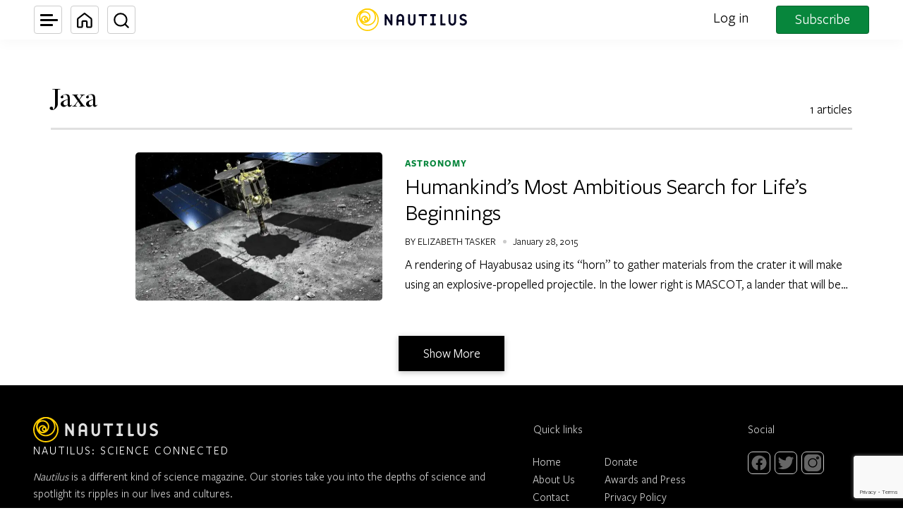

--- FILE ---
content_type: text/html; charset=utf-8
request_url: https://www.google.com/recaptcha/api2/anchor?ar=1&k=6LcIGuUpAAAAABhqlni-ytDG0olfnt-0G0s_5u09&co=aHR0cHM6Ly9uYXV0aWwudXM6NDQz&hl=en&v=PoyoqOPhxBO7pBk68S4YbpHZ&theme=light&size=invisible&anchor-ms=20000&execute-ms=30000&cb=eu214p2m2h2d
body_size: 48725
content:
<!DOCTYPE HTML><html dir="ltr" lang="en"><head><meta http-equiv="Content-Type" content="text/html; charset=UTF-8">
<meta http-equiv="X-UA-Compatible" content="IE=edge">
<title>reCAPTCHA</title>
<style type="text/css">
/* cyrillic-ext */
@font-face {
  font-family: 'Roboto';
  font-style: normal;
  font-weight: 400;
  font-stretch: 100%;
  src: url(//fonts.gstatic.com/s/roboto/v48/KFO7CnqEu92Fr1ME7kSn66aGLdTylUAMa3GUBHMdazTgWw.woff2) format('woff2');
  unicode-range: U+0460-052F, U+1C80-1C8A, U+20B4, U+2DE0-2DFF, U+A640-A69F, U+FE2E-FE2F;
}
/* cyrillic */
@font-face {
  font-family: 'Roboto';
  font-style: normal;
  font-weight: 400;
  font-stretch: 100%;
  src: url(//fonts.gstatic.com/s/roboto/v48/KFO7CnqEu92Fr1ME7kSn66aGLdTylUAMa3iUBHMdazTgWw.woff2) format('woff2');
  unicode-range: U+0301, U+0400-045F, U+0490-0491, U+04B0-04B1, U+2116;
}
/* greek-ext */
@font-face {
  font-family: 'Roboto';
  font-style: normal;
  font-weight: 400;
  font-stretch: 100%;
  src: url(//fonts.gstatic.com/s/roboto/v48/KFO7CnqEu92Fr1ME7kSn66aGLdTylUAMa3CUBHMdazTgWw.woff2) format('woff2');
  unicode-range: U+1F00-1FFF;
}
/* greek */
@font-face {
  font-family: 'Roboto';
  font-style: normal;
  font-weight: 400;
  font-stretch: 100%;
  src: url(//fonts.gstatic.com/s/roboto/v48/KFO7CnqEu92Fr1ME7kSn66aGLdTylUAMa3-UBHMdazTgWw.woff2) format('woff2');
  unicode-range: U+0370-0377, U+037A-037F, U+0384-038A, U+038C, U+038E-03A1, U+03A3-03FF;
}
/* math */
@font-face {
  font-family: 'Roboto';
  font-style: normal;
  font-weight: 400;
  font-stretch: 100%;
  src: url(//fonts.gstatic.com/s/roboto/v48/KFO7CnqEu92Fr1ME7kSn66aGLdTylUAMawCUBHMdazTgWw.woff2) format('woff2');
  unicode-range: U+0302-0303, U+0305, U+0307-0308, U+0310, U+0312, U+0315, U+031A, U+0326-0327, U+032C, U+032F-0330, U+0332-0333, U+0338, U+033A, U+0346, U+034D, U+0391-03A1, U+03A3-03A9, U+03B1-03C9, U+03D1, U+03D5-03D6, U+03F0-03F1, U+03F4-03F5, U+2016-2017, U+2034-2038, U+203C, U+2040, U+2043, U+2047, U+2050, U+2057, U+205F, U+2070-2071, U+2074-208E, U+2090-209C, U+20D0-20DC, U+20E1, U+20E5-20EF, U+2100-2112, U+2114-2115, U+2117-2121, U+2123-214F, U+2190, U+2192, U+2194-21AE, U+21B0-21E5, U+21F1-21F2, U+21F4-2211, U+2213-2214, U+2216-22FF, U+2308-230B, U+2310, U+2319, U+231C-2321, U+2336-237A, U+237C, U+2395, U+239B-23B7, U+23D0, U+23DC-23E1, U+2474-2475, U+25AF, U+25B3, U+25B7, U+25BD, U+25C1, U+25CA, U+25CC, U+25FB, U+266D-266F, U+27C0-27FF, U+2900-2AFF, U+2B0E-2B11, U+2B30-2B4C, U+2BFE, U+3030, U+FF5B, U+FF5D, U+1D400-1D7FF, U+1EE00-1EEFF;
}
/* symbols */
@font-face {
  font-family: 'Roboto';
  font-style: normal;
  font-weight: 400;
  font-stretch: 100%;
  src: url(//fonts.gstatic.com/s/roboto/v48/KFO7CnqEu92Fr1ME7kSn66aGLdTylUAMaxKUBHMdazTgWw.woff2) format('woff2');
  unicode-range: U+0001-000C, U+000E-001F, U+007F-009F, U+20DD-20E0, U+20E2-20E4, U+2150-218F, U+2190, U+2192, U+2194-2199, U+21AF, U+21E6-21F0, U+21F3, U+2218-2219, U+2299, U+22C4-22C6, U+2300-243F, U+2440-244A, U+2460-24FF, U+25A0-27BF, U+2800-28FF, U+2921-2922, U+2981, U+29BF, U+29EB, U+2B00-2BFF, U+4DC0-4DFF, U+FFF9-FFFB, U+10140-1018E, U+10190-1019C, U+101A0, U+101D0-101FD, U+102E0-102FB, U+10E60-10E7E, U+1D2C0-1D2D3, U+1D2E0-1D37F, U+1F000-1F0FF, U+1F100-1F1AD, U+1F1E6-1F1FF, U+1F30D-1F30F, U+1F315, U+1F31C, U+1F31E, U+1F320-1F32C, U+1F336, U+1F378, U+1F37D, U+1F382, U+1F393-1F39F, U+1F3A7-1F3A8, U+1F3AC-1F3AF, U+1F3C2, U+1F3C4-1F3C6, U+1F3CA-1F3CE, U+1F3D4-1F3E0, U+1F3ED, U+1F3F1-1F3F3, U+1F3F5-1F3F7, U+1F408, U+1F415, U+1F41F, U+1F426, U+1F43F, U+1F441-1F442, U+1F444, U+1F446-1F449, U+1F44C-1F44E, U+1F453, U+1F46A, U+1F47D, U+1F4A3, U+1F4B0, U+1F4B3, U+1F4B9, U+1F4BB, U+1F4BF, U+1F4C8-1F4CB, U+1F4D6, U+1F4DA, U+1F4DF, U+1F4E3-1F4E6, U+1F4EA-1F4ED, U+1F4F7, U+1F4F9-1F4FB, U+1F4FD-1F4FE, U+1F503, U+1F507-1F50B, U+1F50D, U+1F512-1F513, U+1F53E-1F54A, U+1F54F-1F5FA, U+1F610, U+1F650-1F67F, U+1F687, U+1F68D, U+1F691, U+1F694, U+1F698, U+1F6AD, U+1F6B2, U+1F6B9-1F6BA, U+1F6BC, U+1F6C6-1F6CF, U+1F6D3-1F6D7, U+1F6E0-1F6EA, U+1F6F0-1F6F3, U+1F6F7-1F6FC, U+1F700-1F7FF, U+1F800-1F80B, U+1F810-1F847, U+1F850-1F859, U+1F860-1F887, U+1F890-1F8AD, U+1F8B0-1F8BB, U+1F8C0-1F8C1, U+1F900-1F90B, U+1F93B, U+1F946, U+1F984, U+1F996, U+1F9E9, U+1FA00-1FA6F, U+1FA70-1FA7C, U+1FA80-1FA89, U+1FA8F-1FAC6, U+1FACE-1FADC, U+1FADF-1FAE9, U+1FAF0-1FAF8, U+1FB00-1FBFF;
}
/* vietnamese */
@font-face {
  font-family: 'Roboto';
  font-style: normal;
  font-weight: 400;
  font-stretch: 100%;
  src: url(//fonts.gstatic.com/s/roboto/v48/KFO7CnqEu92Fr1ME7kSn66aGLdTylUAMa3OUBHMdazTgWw.woff2) format('woff2');
  unicode-range: U+0102-0103, U+0110-0111, U+0128-0129, U+0168-0169, U+01A0-01A1, U+01AF-01B0, U+0300-0301, U+0303-0304, U+0308-0309, U+0323, U+0329, U+1EA0-1EF9, U+20AB;
}
/* latin-ext */
@font-face {
  font-family: 'Roboto';
  font-style: normal;
  font-weight: 400;
  font-stretch: 100%;
  src: url(//fonts.gstatic.com/s/roboto/v48/KFO7CnqEu92Fr1ME7kSn66aGLdTylUAMa3KUBHMdazTgWw.woff2) format('woff2');
  unicode-range: U+0100-02BA, U+02BD-02C5, U+02C7-02CC, U+02CE-02D7, U+02DD-02FF, U+0304, U+0308, U+0329, U+1D00-1DBF, U+1E00-1E9F, U+1EF2-1EFF, U+2020, U+20A0-20AB, U+20AD-20C0, U+2113, U+2C60-2C7F, U+A720-A7FF;
}
/* latin */
@font-face {
  font-family: 'Roboto';
  font-style: normal;
  font-weight: 400;
  font-stretch: 100%;
  src: url(//fonts.gstatic.com/s/roboto/v48/KFO7CnqEu92Fr1ME7kSn66aGLdTylUAMa3yUBHMdazQ.woff2) format('woff2');
  unicode-range: U+0000-00FF, U+0131, U+0152-0153, U+02BB-02BC, U+02C6, U+02DA, U+02DC, U+0304, U+0308, U+0329, U+2000-206F, U+20AC, U+2122, U+2191, U+2193, U+2212, U+2215, U+FEFF, U+FFFD;
}
/* cyrillic-ext */
@font-face {
  font-family: 'Roboto';
  font-style: normal;
  font-weight: 500;
  font-stretch: 100%;
  src: url(//fonts.gstatic.com/s/roboto/v48/KFO7CnqEu92Fr1ME7kSn66aGLdTylUAMa3GUBHMdazTgWw.woff2) format('woff2');
  unicode-range: U+0460-052F, U+1C80-1C8A, U+20B4, U+2DE0-2DFF, U+A640-A69F, U+FE2E-FE2F;
}
/* cyrillic */
@font-face {
  font-family: 'Roboto';
  font-style: normal;
  font-weight: 500;
  font-stretch: 100%;
  src: url(//fonts.gstatic.com/s/roboto/v48/KFO7CnqEu92Fr1ME7kSn66aGLdTylUAMa3iUBHMdazTgWw.woff2) format('woff2');
  unicode-range: U+0301, U+0400-045F, U+0490-0491, U+04B0-04B1, U+2116;
}
/* greek-ext */
@font-face {
  font-family: 'Roboto';
  font-style: normal;
  font-weight: 500;
  font-stretch: 100%;
  src: url(//fonts.gstatic.com/s/roboto/v48/KFO7CnqEu92Fr1ME7kSn66aGLdTylUAMa3CUBHMdazTgWw.woff2) format('woff2');
  unicode-range: U+1F00-1FFF;
}
/* greek */
@font-face {
  font-family: 'Roboto';
  font-style: normal;
  font-weight: 500;
  font-stretch: 100%;
  src: url(//fonts.gstatic.com/s/roboto/v48/KFO7CnqEu92Fr1ME7kSn66aGLdTylUAMa3-UBHMdazTgWw.woff2) format('woff2');
  unicode-range: U+0370-0377, U+037A-037F, U+0384-038A, U+038C, U+038E-03A1, U+03A3-03FF;
}
/* math */
@font-face {
  font-family: 'Roboto';
  font-style: normal;
  font-weight: 500;
  font-stretch: 100%;
  src: url(//fonts.gstatic.com/s/roboto/v48/KFO7CnqEu92Fr1ME7kSn66aGLdTylUAMawCUBHMdazTgWw.woff2) format('woff2');
  unicode-range: U+0302-0303, U+0305, U+0307-0308, U+0310, U+0312, U+0315, U+031A, U+0326-0327, U+032C, U+032F-0330, U+0332-0333, U+0338, U+033A, U+0346, U+034D, U+0391-03A1, U+03A3-03A9, U+03B1-03C9, U+03D1, U+03D5-03D6, U+03F0-03F1, U+03F4-03F5, U+2016-2017, U+2034-2038, U+203C, U+2040, U+2043, U+2047, U+2050, U+2057, U+205F, U+2070-2071, U+2074-208E, U+2090-209C, U+20D0-20DC, U+20E1, U+20E5-20EF, U+2100-2112, U+2114-2115, U+2117-2121, U+2123-214F, U+2190, U+2192, U+2194-21AE, U+21B0-21E5, U+21F1-21F2, U+21F4-2211, U+2213-2214, U+2216-22FF, U+2308-230B, U+2310, U+2319, U+231C-2321, U+2336-237A, U+237C, U+2395, U+239B-23B7, U+23D0, U+23DC-23E1, U+2474-2475, U+25AF, U+25B3, U+25B7, U+25BD, U+25C1, U+25CA, U+25CC, U+25FB, U+266D-266F, U+27C0-27FF, U+2900-2AFF, U+2B0E-2B11, U+2B30-2B4C, U+2BFE, U+3030, U+FF5B, U+FF5D, U+1D400-1D7FF, U+1EE00-1EEFF;
}
/* symbols */
@font-face {
  font-family: 'Roboto';
  font-style: normal;
  font-weight: 500;
  font-stretch: 100%;
  src: url(//fonts.gstatic.com/s/roboto/v48/KFO7CnqEu92Fr1ME7kSn66aGLdTylUAMaxKUBHMdazTgWw.woff2) format('woff2');
  unicode-range: U+0001-000C, U+000E-001F, U+007F-009F, U+20DD-20E0, U+20E2-20E4, U+2150-218F, U+2190, U+2192, U+2194-2199, U+21AF, U+21E6-21F0, U+21F3, U+2218-2219, U+2299, U+22C4-22C6, U+2300-243F, U+2440-244A, U+2460-24FF, U+25A0-27BF, U+2800-28FF, U+2921-2922, U+2981, U+29BF, U+29EB, U+2B00-2BFF, U+4DC0-4DFF, U+FFF9-FFFB, U+10140-1018E, U+10190-1019C, U+101A0, U+101D0-101FD, U+102E0-102FB, U+10E60-10E7E, U+1D2C0-1D2D3, U+1D2E0-1D37F, U+1F000-1F0FF, U+1F100-1F1AD, U+1F1E6-1F1FF, U+1F30D-1F30F, U+1F315, U+1F31C, U+1F31E, U+1F320-1F32C, U+1F336, U+1F378, U+1F37D, U+1F382, U+1F393-1F39F, U+1F3A7-1F3A8, U+1F3AC-1F3AF, U+1F3C2, U+1F3C4-1F3C6, U+1F3CA-1F3CE, U+1F3D4-1F3E0, U+1F3ED, U+1F3F1-1F3F3, U+1F3F5-1F3F7, U+1F408, U+1F415, U+1F41F, U+1F426, U+1F43F, U+1F441-1F442, U+1F444, U+1F446-1F449, U+1F44C-1F44E, U+1F453, U+1F46A, U+1F47D, U+1F4A3, U+1F4B0, U+1F4B3, U+1F4B9, U+1F4BB, U+1F4BF, U+1F4C8-1F4CB, U+1F4D6, U+1F4DA, U+1F4DF, U+1F4E3-1F4E6, U+1F4EA-1F4ED, U+1F4F7, U+1F4F9-1F4FB, U+1F4FD-1F4FE, U+1F503, U+1F507-1F50B, U+1F50D, U+1F512-1F513, U+1F53E-1F54A, U+1F54F-1F5FA, U+1F610, U+1F650-1F67F, U+1F687, U+1F68D, U+1F691, U+1F694, U+1F698, U+1F6AD, U+1F6B2, U+1F6B9-1F6BA, U+1F6BC, U+1F6C6-1F6CF, U+1F6D3-1F6D7, U+1F6E0-1F6EA, U+1F6F0-1F6F3, U+1F6F7-1F6FC, U+1F700-1F7FF, U+1F800-1F80B, U+1F810-1F847, U+1F850-1F859, U+1F860-1F887, U+1F890-1F8AD, U+1F8B0-1F8BB, U+1F8C0-1F8C1, U+1F900-1F90B, U+1F93B, U+1F946, U+1F984, U+1F996, U+1F9E9, U+1FA00-1FA6F, U+1FA70-1FA7C, U+1FA80-1FA89, U+1FA8F-1FAC6, U+1FACE-1FADC, U+1FADF-1FAE9, U+1FAF0-1FAF8, U+1FB00-1FBFF;
}
/* vietnamese */
@font-face {
  font-family: 'Roboto';
  font-style: normal;
  font-weight: 500;
  font-stretch: 100%;
  src: url(//fonts.gstatic.com/s/roboto/v48/KFO7CnqEu92Fr1ME7kSn66aGLdTylUAMa3OUBHMdazTgWw.woff2) format('woff2');
  unicode-range: U+0102-0103, U+0110-0111, U+0128-0129, U+0168-0169, U+01A0-01A1, U+01AF-01B0, U+0300-0301, U+0303-0304, U+0308-0309, U+0323, U+0329, U+1EA0-1EF9, U+20AB;
}
/* latin-ext */
@font-face {
  font-family: 'Roboto';
  font-style: normal;
  font-weight: 500;
  font-stretch: 100%;
  src: url(//fonts.gstatic.com/s/roboto/v48/KFO7CnqEu92Fr1ME7kSn66aGLdTylUAMa3KUBHMdazTgWw.woff2) format('woff2');
  unicode-range: U+0100-02BA, U+02BD-02C5, U+02C7-02CC, U+02CE-02D7, U+02DD-02FF, U+0304, U+0308, U+0329, U+1D00-1DBF, U+1E00-1E9F, U+1EF2-1EFF, U+2020, U+20A0-20AB, U+20AD-20C0, U+2113, U+2C60-2C7F, U+A720-A7FF;
}
/* latin */
@font-face {
  font-family: 'Roboto';
  font-style: normal;
  font-weight: 500;
  font-stretch: 100%;
  src: url(//fonts.gstatic.com/s/roboto/v48/KFO7CnqEu92Fr1ME7kSn66aGLdTylUAMa3yUBHMdazQ.woff2) format('woff2');
  unicode-range: U+0000-00FF, U+0131, U+0152-0153, U+02BB-02BC, U+02C6, U+02DA, U+02DC, U+0304, U+0308, U+0329, U+2000-206F, U+20AC, U+2122, U+2191, U+2193, U+2212, U+2215, U+FEFF, U+FFFD;
}
/* cyrillic-ext */
@font-face {
  font-family: 'Roboto';
  font-style: normal;
  font-weight: 900;
  font-stretch: 100%;
  src: url(//fonts.gstatic.com/s/roboto/v48/KFO7CnqEu92Fr1ME7kSn66aGLdTylUAMa3GUBHMdazTgWw.woff2) format('woff2');
  unicode-range: U+0460-052F, U+1C80-1C8A, U+20B4, U+2DE0-2DFF, U+A640-A69F, U+FE2E-FE2F;
}
/* cyrillic */
@font-face {
  font-family: 'Roboto';
  font-style: normal;
  font-weight: 900;
  font-stretch: 100%;
  src: url(//fonts.gstatic.com/s/roboto/v48/KFO7CnqEu92Fr1ME7kSn66aGLdTylUAMa3iUBHMdazTgWw.woff2) format('woff2');
  unicode-range: U+0301, U+0400-045F, U+0490-0491, U+04B0-04B1, U+2116;
}
/* greek-ext */
@font-face {
  font-family: 'Roboto';
  font-style: normal;
  font-weight: 900;
  font-stretch: 100%;
  src: url(//fonts.gstatic.com/s/roboto/v48/KFO7CnqEu92Fr1ME7kSn66aGLdTylUAMa3CUBHMdazTgWw.woff2) format('woff2');
  unicode-range: U+1F00-1FFF;
}
/* greek */
@font-face {
  font-family: 'Roboto';
  font-style: normal;
  font-weight: 900;
  font-stretch: 100%;
  src: url(//fonts.gstatic.com/s/roboto/v48/KFO7CnqEu92Fr1ME7kSn66aGLdTylUAMa3-UBHMdazTgWw.woff2) format('woff2');
  unicode-range: U+0370-0377, U+037A-037F, U+0384-038A, U+038C, U+038E-03A1, U+03A3-03FF;
}
/* math */
@font-face {
  font-family: 'Roboto';
  font-style: normal;
  font-weight: 900;
  font-stretch: 100%;
  src: url(//fonts.gstatic.com/s/roboto/v48/KFO7CnqEu92Fr1ME7kSn66aGLdTylUAMawCUBHMdazTgWw.woff2) format('woff2');
  unicode-range: U+0302-0303, U+0305, U+0307-0308, U+0310, U+0312, U+0315, U+031A, U+0326-0327, U+032C, U+032F-0330, U+0332-0333, U+0338, U+033A, U+0346, U+034D, U+0391-03A1, U+03A3-03A9, U+03B1-03C9, U+03D1, U+03D5-03D6, U+03F0-03F1, U+03F4-03F5, U+2016-2017, U+2034-2038, U+203C, U+2040, U+2043, U+2047, U+2050, U+2057, U+205F, U+2070-2071, U+2074-208E, U+2090-209C, U+20D0-20DC, U+20E1, U+20E5-20EF, U+2100-2112, U+2114-2115, U+2117-2121, U+2123-214F, U+2190, U+2192, U+2194-21AE, U+21B0-21E5, U+21F1-21F2, U+21F4-2211, U+2213-2214, U+2216-22FF, U+2308-230B, U+2310, U+2319, U+231C-2321, U+2336-237A, U+237C, U+2395, U+239B-23B7, U+23D0, U+23DC-23E1, U+2474-2475, U+25AF, U+25B3, U+25B7, U+25BD, U+25C1, U+25CA, U+25CC, U+25FB, U+266D-266F, U+27C0-27FF, U+2900-2AFF, U+2B0E-2B11, U+2B30-2B4C, U+2BFE, U+3030, U+FF5B, U+FF5D, U+1D400-1D7FF, U+1EE00-1EEFF;
}
/* symbols */
@font-face {
  font-family: 'Roboto';
  font-style: normal;
  font-weight: 900;
  font-stretch: 100%;
  src: url(//fonts.gstatic.com/s/roboto/v48/KFO7CnqEu92Fr1ME7kSn66aGLdTylUAMaxKUBHMdazTgWw.woff2) format('woff2');
  unicode-range: U+0001-000C, U+000E-001F, U+007F-009F, U+20DD-20E0, U+20E2-20E4, U+2150-218F, U+2190, U+2192, U+2194-2199, U+21AF, U+21E6-21F0, U+21F3, U+2218-2219, U+2299, U+22C4-22C6, U+2300-243F, U+2440-244A, U+2460-24FF, U+25A0-27BF, U+2800-28FF, U+2921-2922, U+2981, U+29BF, U+29EB, U+2B00-2BFF, U+4DC0-4DFF, U+FFF9-FFFB, U+10140-1018E, U+10190-1019C, U+101A0, U+101D0-101FD, U+102E0-102FB, U+10E60-10E7E, U+1D2C0-1D2D3, U+1D2E0-1D37F, U+1F000-1F0FF, U+1F100-1F1AD, U+1F1E6-1F1FF, U+1F30D-1F30F, U+1F315, U+1F31C, U+1F31E, U+1F320-1F32C, U+1F336, U+1F378, U+1F37D, U+1F382, U+1F393-1F39F, U+1F3A7-1F3A8, U+1F3AC-1F3AF, U+1F3C2, U+1F3C4-1F3C6, U+1F3CA-1F3CE, U+1F3D4-1F3E0, U+1F3ED, U+1F3F1-1F3F3, U+1F3F5-1F3F7, U+1F408, U+1F415, U+1F41F, U+1F426, U+1F43F, U+1F441-1F442, U+1F444, U+1F446-1F449, U+1F44C-1F44E, U+1F453, U+1F46A, U+1F47D, U+1F4A3, U+1F4B0, U+1F4B3, U+1F4B9, U+1F4BB, U+1F4BF, U+1F4C8-1F4CB, U+1F4D6, U+1F4DA, U+1F4DF, U+1F4E3-1F4E6, U+1F4EA-1F4ED, U+1F4F7, U+1F4F9-1F4FB, U+1F4FD-1F4FE, U+1F503, U+1F507-1F50B, U+1F50D, U+1F512-1F513, U+1F53E-1F54A, U+1F54F-1F5FA, U+1F610, U+1F650-1F67F, U+1F687, U+1F68D, U+1F691, U+1F694, U+1F698, U+1F6AD, U+1F6B2, U+1F6B9-1F6BA, U+1F6BC, U+1F6C6-1F6CF, U+1F6D3-1F6D7, U+1F6E0-1F6EA, U+1F6F0-1F6F3, U+1F6F7-1F6FC, U+1F700-1F7FF, U+1F800-1F80B, U+1F810-1F847, U+1F850-1F859, U+1F860-1F887, U+1F890-1F8AD, U+1F8B0-1F8BB, U+1F8C0-1F8C1, U+1F900-1F90B, U+1F93B, U+1F946, U+1F984, U+1F996, U+1F9E9, U+1FA00-1FA6F, U+1FA70-1FA7C, U+1FA80-1FA89, U+1FA8F-1FAC6, U+1FACE-1FADC, U+1FADF-1FAE9, U+1FAF0-1FAF8, U+1FB00-1FBFF;
}
/* vietnamese */
@font-face {
  font-family: 'Roboto';
  font-style: normal;
  font-weight: 900;
  font-stretch: 100%;
  src: url(//fonts.gstatic.com/s/roboto/v48/KFO7CnqEu92Fr1ME7kSn66aGLdTylUAMa3OUBHMdazTgWw.woff2) format('woff2');
  unicode-range: U+0102-0103, U+0110-0111, U+0128-0129, U+0168-0169, U+01A0-01A1, U+01AF-01B0, U+0300-0301, U+0303-0304, U+0308-0309, U+0323, U+0329, U+1EA0-1EF9, U+20AB;
}
/* latin-ext */
@font-face {
  font-family: 'Roboto';
  font-style: normal;
  font-weight: 900;
  font-stretch: 100%;
  src: url(//fonts.gstatic.com/s/roboto/v48/KFO7CnqEu92Fr1ME7kSn66aGLdTylUAMa3KUBHMdazTgWw.woff2) format('woff2');
  unicode-range: U+0100-02BA, U+02BD-02C5, U+02C7-02CC, U+02CE-02D7, U+02DD-02FF, U+0304, U+0308, U+0329, U+1D00-1DBF, U+1E00-1E9F, U+1EF2-1EFF, U+2020, U+20A0-20AB, U+20AD-20C0, U+2113, U+2C60-2C7F, U+A720-A7FF;
}
/* latin */
@font-face {
  font-family: 'Roboto';
  font-style: normal;
  font-weight: 900;
  font-stretch: 100%;
  src: url(//fonts.gstatic.com/s/roboto/v48/KFO7CnqEu92Fr1ME7kSn66aGLdTylUAMa3yUBHMdazQ.woff2) format('woff2');
  unicode-range: U+0000-00FF, U+0131, U+0152-0153, U+02BB-02BC, U+02C6, U+02DA, U+02DC, U+0304, U+0308, U+0329, U+2000-206F, U+20AC, U+2122, U+2191, U+2193, U+2212, U+2215, U+FEFF, U+FFFD;
}

</style>
<link rel="stylesheet" type="text/css" href="https://www.gstatic.com/recaptcha/releases/PoyoqOPhxBO7pBk68S4YbpHZ/styles__ltr.css">
<script nonce="VwSDcEQth6HwAq3pyXY_1Q" type="text/javascript">window['__recaptcha_api'] = 'https://www.google.com/recaptcha/api2/';</script>
<script type="text/javascript" src="https://www.gstatic.com/recaptcha/releases/PoyoqOPhxBO7pBk68S4YbpHZ/recaptcha__en.js" nonce="VwSDcEQth6HwAq3pyXY_1Q">
      
    </script></head>
<body><div id="rc-anchor-alert" class="rc-anchor-alert"></div>
<input type="hidden" id="recaptcha-token" value="[base64]">
<script type="text/javascript" nonce="VwSDcEQth6HwAq3pyXY_1Q">
      recaptcha.anchor.Main.init("[\x22ainput\x22,[\x22bgdata\x22,\x22\x22,\[base64]/[base64]/[base64]/[base64]/[base64]/[base64]/[base64]/[base64]/[base64]/[base64]\\u003d\x22,\[base64]\\u003d\x22,\x22woTDl0N7cMOdwowtw4J8D8OPQ8KXwqjDl8KadmHCtxvCn0DDlcOrB8K0wpEgEDrCohXCiMOLwpbCpcKPw7jCvkvClMOSwo3DhcONwrbCu8OEJcKXcHQlKDPCp8Onw5vDvSJeRBxXCMOcLSsBwq/DlwPDisOCwojDo8Odw6LDrhXDmR8Aw5zCjwbDh0kJw7TCnMK5Q8KJw5LDq8Oow58ewrpYw4/Cm08aw5dSw65RZcKBwrHDkcO8OMK/[base64]/[base64]/Om04wpRYNSnCu31XRMOTwoU/wqVVGMOyaMK9WCctw5jCrQZJBS8BQsOyw4U3b8Kfw6vCkkEpwqrCnMOvw51Bw5p/wp/Cu8KQwoXCnsOiBnLDtcKywotawrNnwqhhwqEHW8KJZcOmw6YJw4EnKB3CjlnCosK/RsOxVw8IwpEGfsKPWhHCujwuVsO5KcKVVcKRb8O6w4LDqsOLw5rCnsK6LMOvc8OUw4PCjGAiwrjDuyfDt8K7fnHCnFo2HMOgVMO+wonCuSU2XMKwJcOXwrBRRMONfAAjUSLClwgGwpjDvcKuw5FIwpoRHGB/[base64]/[base64]/CmTTClTgdwqfDqFRCw6lRH8KOwosLFsK/[base64]/acKMw6DCjsKwwp3Cjix0Bg7Du0jCtMOew4nDkg/Dsz7CksKoGzbDokLDjkLCkxDDhFnDhMKkwo8CLMKdJH3DtFdXAiHCp8K9w4sjwq4pPsKrwp9Hw4XCpMOZw4cswpLDtMKgwrPChUzDg0g1wrjDsHDCqi8EFlwpfy0gwoNnHsOfwrNPwr9MwrTDilTDmltUXxk/w7PCoMOzByQjwojDlcK8w4fCg8OmETbDscKzUkzDpBrDlkDDksOOw5nCsTFWwq8lXj1oG8KVCzfDknwIXXLDnsK8wqXDksKwWxPDlMOTw5JwesKow57DocK5w7zCqcK9ZMOewpRzw60fwpXCnMKxwpjDiMKTwqvDmcKiwr7Cs2NIJTLCgcOyRsKFGWVCwqRHwpXCm8K/w5fDjx/CvMKTwq/DiC10B3UJEGrCt2XDkMO4w6hGwrIzJsK/wqnCtcO8w6ssw59fw6gnwoBRwopdIcO9LsKkC8O9c8KSw7UkOsOwfMOtwrLDpyLCmsO/HVDChMOKw6FLwq5MfXV+fSfDomVlwr7Ci8OnU2YCwo3CtQbDtg8zfMKnTGlNTgM8DsKsVmlqEsOKBsOldnrDkcOdOHfDvsKhwrR4X3PCkcKJwprDv1XDh03DtFJQw5HCn8KGB8OsYsKKZG3DpMO1YMOhwp7CsD/Cjwppwq3CncKDw4PCtk3DiSvDicO2LcKwI05YC8KZw6PDj8K+wrATw77DjcOXVMOgw7pBwqwWVSHDo8KWw7oUeRZAw4J3Jh7CmADCqivCiz9sw5YrV8KhwqXDtDxYwoFBE0bDgw/CtcKETG5Tw7ApSsKHwr4YccK3w7U/[base64]/CoTI9w4/CoQwTwpojZAADY2vCjcKRw5HCj8KUw7wzQSTCuXwNwp93McOWXsK7woLDjS9QL2fDiELDqyokwqNjwr7DrWFDL3x5JsOXw7Fsw5Ylw7A0w7jDlQbCjzPCgcKawq/DvikhS8K/w4zDtAsiMcO+w7rDj8OKw5DDgmTDphFkccK4EsKtCMOQwobDjsKCDyRlwrTClMK/TmYvEsK+Jy/CujwswpsYdV9yJ8Krbh7CkFPCksK1KsOHaVXCr3Y3NMKQOMKwwo/ClQdVIsOuwoDCncO5w7LDiCsEw7ohDMKLw4s7GT7Dpk1dATJbw6skwrExaMO/[base64]/Dp8KjYsKBdsKsw4QbQcOKBcKQc2vDghdZa8OiwrfCi2g0w5vDpsOIXMOtU8KmOS0Awopiw5Uuw6wFC3AdJF3ClRLCvsOSLxYdw4/CkcOuwrHCugxYw6RqwofDojzDsTIAw53CocOGO8OgOsKqw5EwCMKrwohJwr3CtsO2czYXP8OWEsK+w4fDtVNlw7A7wpbDrHfDmgE2ZMOyw45iwrEwHwXDicKkAGzDglZqRMKoFEfDhHLDr3rDgCt1C8KDIsKvw5nCpcKxw73CscOzGsKjw77CunvDvV/[base64]/CsF/DmGc6IhzDg8KxwpJiM8KhEh3Ch8KaL3d2wr7DhMKcwqPDrE/DmlJ0w6Uze8KREcOgaBU0wq/Co17DhsO2DkzCsnAJwonDrMK/[base64]/eMKcw5B7RzgHJHxEfsOQYUTCuMOmQcOXw5rCrsK3CMOaw7hHwpvCg8KGw4Mfw7koG8ObKyhnw4VZRMK5w5ZywqopwprDucKkwqzClDDCusKjdsKZK1VgdVloacOPRsOowo5Xw5bDhMKLwp/CpsKWw7jCvW0Tdk08FAdtVS4yw5LCrMK9L8OACDbCsWXClcOfwr3DoEXDpsKxw5YqPRfDrVJpwocAf8Oaw4sqw644LE3DqsOTF8OxwrhWOTUYwpfCjcOKGAXCg8O6w6DDhW7DjcKSPVI9wphjw4E6TMOEwr9VUXrChBl8wqsSRMOhS0XCvCbDtT3CpHB/L8KRHcKmd8OIBMOUZMOfw5JTfXR3ZG3Cq8OYXhjDhsKkw6LDuBbCo8Okw5h+RyHDkWDCpnFTwoE4JMK3Q8O2wqZ/UE86U8OMwqRmMcKPcBHDpw3Dv18MVSoiSsKiwrg6W8KRwrpVwpt2w7XCgH9cwqx9XhXDoMOFUMOqXyLDsygWW0jDszDCtsOAQsKKNzAiFlDDq8OFw5DCsg/CkxAJwojChTLCqsKNw6DDn8OYNsO8w5fDs8KdTAkRAsKww5LDnEVZw53DmWjDi8KRK3LDq34JeWcuwoHClw/ClsKfwrzCjnhXwqEfw49RwosNdGnDoiLDrcK2wpzDmcKBXcO1aUZ7fh3CmcKYIUzCvFM3w5rCvUBhw5cxEUFmRCBrwr/Co8OUHAs/wo7CoVxcw5wjwqbCjMO7VSfDk8KWwrPCpXLDjz1nw47CnsK3F8KewovCscO1w55QwrIULMOhLcK+IsKPwq/Dm8Kqw5nDqVHCpnTDlMOSVsKmw5LCkcKaXMOMw7k/[base64]/CcOAPMOPwqfCgivCn11AwqXDmlzDvX5UwrrDvh0+w5VVX1Asw7gZw7xcAUDDkCbCuMKnw47CtUvCqMKoG8OVAEBFQ8KFI8OwwqvDpWDCo8OoIsKOFRDCnMO/wqHDr8KsAQvClsOsZMKxw6xBwrTDmcONwofCvcOoFjDCnnvCosK3w5Q1wpbCssKvGwMTEllMwrnDp25OLn/CpAZRwr3Dg8KVw5k2I8Obw6NywrRZwos8RC7CiMKJwoF1c8K4wrAsTMOCwoFhwo/[base64]/w6A6QCQEwrvCjgTCoT5iwqoAw40bFMKrwqpJaCjDgcKGYVMCw7nDm8KdwpfDpMK+wqTCsHvDnArCon/[base64]/[base64]/cMOvO18sEMKTfsKUGADDmcKSNsOqwq/[base64]/Dq8KufMO7woEsAGPDn8KyUWnClsKmL25ldMOmFcKdG8Krw7bCucOFw49tXMKQGcOtwoImaFXDv8KtK3nCtjJQw6Qdw6BeSXnCgFwgwpwMb0DCuQ/Cq8O4woYYw4tWAcK1KsKWSsOsbMKBwpLDqsO6w6vCkmMaw4AdKEduaAkHJMKDQsKECsKcecOUOiIqwqECwrXCu8KdE8OPV8Olwrt4MsOmwqVyw4XCucOIwpALw7gewo7DmkYaQxLClMOxfcKXwqjDtcOIGMKQQ8OgKGjDocKJw7XCplNYwp/DrsK9GcOvw7sWDMOQw7/CuwpaEEM9wo46UU7Dok1uw57Cq8K/[base64]/[base64]/Cr3F+wp3CgDzDvsK4WQdnCxzCicO6XsOhdxrCgXPCv8Ovwq1WwpXCg0nCpXBdw4HCvX7CshbCncOVC8KWwp7DhQccPHPDolYdJ8O3TcKXTUF2K1/[base64]/DtRA7D0pGd8ORSsKKwr/DmsKZwpocwqjCn1PCv8KGwrYkw5J0w6RZQnXDrUMsw5/Cq3DDhMKPTsKpwoUjwp3CnMKeaMOKZcKhwoJBK2DClCdZD8Kca8OfOMKHwrgdK27CvsOUTMKww4HDpsOawo1yFAFsw6XCvMKqCsOUwqEFT2PDuBvCo8ObUsOxBHlUw6fDp8Kuw6o/QsOswqVML8Ozw4JNIsKVw4BHS8K6WDU3w65lw4XCmcKvwonClMKsZ8O4wobCmUhmw7vCkX/CnMKVeMOuKMOCwpUoMMKVLMKxw5kAZMOVw7jDusKERFl5wqtbD8Ojw5Few4tbw6/DogLCpy3CocKVwo/Dn8OWwrHChyHCtsOJw7fCqcOMYsO0Q2MBJE1ibXPDomENw4LCiUfCoMOOWg88d8KNWy/[base64]/Do8KUw51PQSwMEcKOOGI9w5LCmcOrGMOHP8OJCcK0w7fClikiJ8O7VsO2wqV+w4PDkyzDiS3Du8K8w6DCpWNHZ8KSEkd7HgzClcKHw6gwworCn8OyGg7CmBYeN8O2wqJfw6FvwoVlworDncOCQk3DgsKIwrHCqGvCrsKWX8Okwpxiw7jCol/[base64]/wpVdUcOcwoN4aMOuw6fDgArCn8KOdFPCsMKrRcOfE8Odw5zDlsOJYizDicOOwrLCisKFWcKSwqXDrcOCw7xrwrx5CFE0w4RZcHcbcAPDrFTDrMO3G8KdUsO+w7c3AcKjNsK6w5wEwoHDgsKgw7vDiT3DqsO6cMKBYj1qRR7Do8OoRcOTw7/DtcKpwpVow5zDkjwYOmvCtSkgRXZeMFtCwqwHH8KmwqRkJV/CvkzDjsOQwphQwrJ2MMKSNVfCs1QHWMKLVBt1w6/CssOtQcKUfFVyw6lQG23ClcOvaBvDlRYXwqnDosKrwrcjw5HDoMKEUcK9TG3Dvy/[base64]/DiMKZwpbCkMOmw7HDrjMOX3Ebw652wrHDsMKBwrsQHMOYwqzCmlxqwoHCm1DCqBbDj8Kpw7U2wqw9a2EtwopQG8KRwq8NYXvCpUnCqHBww5RAwop9C0TDoD7Dg8KSwp5/[base64]/DocOsD8ObMRjCpcOywrXDpxfCvMKRRhc4w5tERBXCsX4cwp5cfsKFw4xIVcO1QDvCjjldw7gbwrLCmFN2woUNJcOJUlHCm1LDrngPDhFhw70/w4PCjFNdw5lIw5s3BnfCiMOQQcOUwpXCjRMkPikxTRHDhcKNw77CksK1wrdcbsOzMk1Rwr7DpDdSw7/DtMKrKybDmcKewqwefXjCkRxGw70rwpbChFgSY8OsRmA2w6kkJMKYwqEgwq1BX8OCU8OAw6x1JwnDqkHClcKPK8OCNMKnKsKXw7vCi8KwwoASw7bDn2Ulw5jDohTCh2hiw4k/BcKMRAfCv8OnwoLDg8O7esKZRsOBSh4Sw7c7wpcRFsKSw6HClFPDih51CMKKGMKBwqDClsK+wqTCp8K/woXCrMKBKcOvFj92L8KADzTDucOUw7xTfzQxUUXDjMOnwprDhB1rwqtFwrMPPT/Ci8Kywo/Dm8KJwoQcPsK8w7bDqk3DlcKVAz4xwpLDilYnIMKuw41Iw7thXMKFRFpTbVA6w6hvwprDvx8Pw4nCv8KnIlnDm8KYw7fDtsOxwoDCn8KRw5Znw4YbwqTDvy13w7bDnVZHwqHDtcKOwqRLw7/CoyY+wqrDjGnCtcKawq40wpUke8OIXitswqbCmE7CoETCrHrDmUPDuMKjcXMFwpouw53DmhPCssO2w700wr5TPMOJwq/DmsK4wrnCgT1ywqfCsMOjHAsIwoLCtSB/W0t9w7rCp00ZNkjCmSrCtjPCnsOEwovDuHDDokPDr8OHBk9Dw6bCpsKrwqTCgcOIBsK/wocPZh/DhQcIwo7Dg0EObsOMfcKnXV7CsMOVPsKgScKdwrofw4/Cr1zDscKvS8KIOcO9wpoPBsOdw4QNwrXDusOCfU0nL8Kuw49GBMKtannDhsO8wq5IVcOYw4XDng3CqAVjwrQrwrQmZsKGdsKMNArDg21bdsKjw4vDmsKew7bDjsK4w7LDqRDChlDCqMKDwrPCucKhw7/[base64]/wq7DtsOmw7DDoWEZbcKwOcO9w7PCuMO7BRxpJ0LCnHEPwrbDl2ZQwqPCoErCv3V8w5MpAHPCm8Oow4Qtw7PDtBVaHcKeMMKkMMKiNSldDsKnXsOYw40rfifDlV7CucKuaVcaEi9JwoodCMKSw5pOw5vCqUMDw7bDiAPCv8OSw63DixLDig/DoxF4wpbDhywpSMO2PkXClhDDmsKow7xqNhtSw4kRBsKLUMKrGngtCAPCklPDmcKKCsOAAsOKRl3CuMK4b8O/RkbCsy3CosKQJcOwwpzDrH0odQF1wr7Ci8K8w67DgsKTw4TCk8KaciIww4rCuX/Dk8ODwp8DbEzCiMOnTwNlwprDm8KDwp55w4zCphs7w4oLwqd2cnzDigdew5fDmcOzV8KIw6VqASBfFCDDt8KeMFfCjcOyHGZOwrnCqF1Xw4vDgsKWRMOVw4DCssONUWQgO8OnwqBrXMOLcFICN8Oew4jCqMOCw6rCncKtMMKZwpw3EcK6w4/Cjj/[base64]/[base64]/Cj1DDk8OEwpLDhiUow6TCscOUU8O8RsOgwpUKbydkw6vDvsOGwpwbSUjDjcKXwqnDhTsBwqHDqcKgTnzDucKEOXDCncKKLzTCgwoGwrTCtHnDnkF2wrxtOcO/dh9bwpnDmcKHw4rDi8OJw5jCtHERN8Kkw47Cn8KlGXIkw4bDhGhhw73DuHITw7zDssObV2TCmGzDl8OKPWEsw5HCt8OuwqU0w4zDhsO8wpxcw4zDgcKxA1t3byJgdcO4w4/DjzgCw6YEQF/DqMOSOcONVMOlAjR1w4jCigZGwrTDkhbDocOewq4SZsK+wopBScKAP8Kfw60Bw6LDtsKrXUrDlMKvw5fCisOHw6nCk8OZVD06wqM7cGbCrcOqwrHCm8KwwpXCmMOQw5TDhiHDlRtDwrrDmMO/FRtULxXDny0sw4TCpMK8w5jDry7CkcOow4VRw67CoMKVw7JxKMOawqrCrRPDqhbDtUtJcxXCrE4ify4FwrxFacKqdCIdWCnDmMOAw41dw4pZw67Djy3DpF/DtsKewpTCssKbwo4ESsOUeMO1J24kD8Kew4nCuj9EEU3DicKYf3TCtsK1woMFw7TCkQvCqljCsg3ClXrCvcOyZ8KjdcOhHsO/CMKfHXMZw60pwoN+acOFD8OpXwUPwpbCm8KcwpvDmjtlw6EJw63CkcKuwrgKcMO0w4vCkGrCikzDuMKswrZISMKow7s6w5jDkMOHwovCiiTCrxkUK8OewoIhV8KfNcK0Ri9Pd09gw5LDhcO0TVUQccO8wrotwpA/w6kwECxXYg0MXsKwTsKUwqzDksKGw4zClz7DqsKEHcKNBsOiQ8KPw6LCmsOPwqfCoBjCrwwdDV9SXH/DsMOnf8KmJMK7GsK5wpEeAWxQdkzChEXCiXlNwo7DtlR5asK2wrHDlcKMwr1Iw5tRwqjDhMK5woPDhsOqH8KSw6nDkMO4wqwnWDXCtsKCwqnCusOACFjDtsOBwrnCgsKUZyzCuAdmwod/I8K8wpXDtA58wrQIdsOiVXoETlU7wpfDvGwbEMOVRsKRJ0gcSn5XHsKaw6/DhsKdQcKTKwpFA2PCjB8MbhXCi8KfwoPCgXvDrHPDlsOawr/CpQrDrjDCmcKcOsKaPMKgwobCkcOCHcKtfcKaw7nCrTXCp2XDhkA6w6jCr8OyCShjwq3CijhNw6cew4F/[base64]/wofClcKLw6hhcMK3PsKiMMOXw47CqXjCs8OpKyzDlFnClWgxwonDj8KaM8OPw5Y7wqAsLWgBwpMeV8Kqw48PGDcnwpkewpzDjFvCl8KSGnkFw6bDuWlbfMOLwonDjMO2woLCulbDjsKXbCZlwoTCjmVlE8KpwoxuwoPDoMOXw4F4wpRnwr/CrllVTTXCi8OOIQZTw6vCksKzJCkgwo/Ct1DCoissEhLCm1w9OxTCjC/CpCJIOk/CisOhw67CuTPCvUw0GMKlwoAEMsKHwoIswobDg8KCOgAAwqbCi17CqSzDplLCkT0aR8OwHMOrwrV5w57DqC4uwpnCn8KOw4fCuCzCoAoTPRXCncKkw6cGM1tJA8Kcw73DvxzDlhR5Vh7DrsKkw6bCl8KVaMKOw6fCjQshw51IVFYBA2TDpMOGcsObw6B0wq7Cpj/DnzrDi3xPY8KodnYiUV96C8KkKsO6wo7Dvh/[base64]/CXbDkmbDmyHCtsOJZFfCqF/CtsOYwqfCnV7CnsKww6tNFVIHw7V8woErw5PCqMKhXsOkDcKXIU7ChMO3c8KFES16w5bDuMKTwqbCvcKCwpHClcO2w4E1wpjDtsKWQsO1acOow7Bsw7Bqw5U8U2PCo8KQNMOMw5Q7wr51wr0ldiBew4EZw6ZEGMKOWV9Mw6/DvsOAw7PDosOkfgPDuXfDhy/DgUTCusK0IMOSGVPDksOYJ8KPw744OGTDmUDDgDXCtkg3w7PCvDs9wpDCtMKcwo1awrl/[base64]/DlcOScsKbdcOPwr7Cn8K0wqPCvVZMw7fCvsOTdiQgH8KaOhjDlDfChi7CisORVsK1w6nCnsO0V1bDucK8w4kzfMOIw4HDg3LCjMKGDXHDrUnCmjvDtEzDscKdw7Bcw7vDvzzCv2VGwq0Bw5gOdsOZeMOcwqx1wqZrw67CvG/[base64]/DpA3Dn8ObwrjDqMO8bS9FIGAXAXE+bcOCwozDtsOuw6tmcwcGP8K+w4UvUFTCvV8fPxvDnydpGW4Cwr/[base64]/wqrCgwxSaMONw6LCkcKDw4XDvBh/[base64]/DoUUewrXCrDAowqXDohTCisKSw41GwrDDrsOfw45mwqwOwr4Iw6o5L8K8J8OWJkTDnsKUPQkOTsO+wpV3w6zDm23DriFzw63Cj8Ozwr57LcK9Nj/DkcOwNMOQeSrCt0bDlsKrVgZHQDnDgcO1bmPCucOQwobDsgLDoBvDo8K7wpRGM3sqNcOHNXxEw4IAw5pRUMKMw5NpeF3Dk8O8w7/Dt8KGecO5wothAhHCk3/CtsK9VsOcw4/DmMKHwofCq8K9wq3Cn0I2wo8SIDzCkgdyJ2TDsiTDrcK/w5zDjDAPw6lVwoAJw4MNFMOXc8OaQAbDkMKzwrB5BQZ0XMOvECIZYcKYwqpRScOLesO5a8KAKQjDvjEvbMKvwrMaw5/DssKYw7bDqMKJczEhw7lsF8OUwpHCqcK6LsKCO8Kow7JTw4RIw53Di1jCr8K+MmMWU2LDpGXDjzAucyJFc1HDtz7CsXrDksOdRygFKsKGwqrDhkrDlgDDkcK9wr7Cu8OCwrdJw5V+BnXDuW3Coj7Dui3DmgfCmsOZBcK9TMKew5/DqWQUEn/CpMKLw6Bww6RQJRjCsEwdX1VLw4l5RC5dw48wwr7DvsO8wqFnT8Kjwo5CC39xeXXDnMKGcsOtBMO+QAtPwqt+A8KKWEFtwqwWw5Q1w6rDr8OUwrEHQiXDhMKkw6TDmRleO19yfMKKGkHDmMKBwp1zfsKGU208OMOfdsOuwq0/AGIUEsO8dnHDlCbDncKfwofCucOSecKnwr4sw7nCvsKzOSbCrcKCQsOkeBoWVsOZJnHCqj4ww5rDuDLDsljCqWfDtGLDq24ywpLDojLDusOPPwU9A8K5wrx9w5YNw4DClxkVwrFHF8K9HxTCk8KTccORWmDDrR/DgxNGM24KRsOgKsOFw4o8w6xABcOHwq7DiWEnAUvDhcKWwqR3BsOwP1DDtcO3wpjCucKow7V2w5BlWXkaKlnDj1/Cj2jCly/Cu8KeY8O8Z8OiI1vDusOgfg3DhXB8cl3DicKXM8OFwpAMNnAQScOJdsK0wqowC8Kpw7/DnRcyHRjCkARUwqYZwpbCjUrDmBtKw6tKwo/ClkbCqMKyR8KYwqvCkypAwqnDt1NjZMK8fEY+w5ZWw4ETw7Nvwrd3R8OECsO1ZMOuTcOsEMOew4vDkG/CtUvDjMKpwoDDvMKQLj3ClxsawofDn8OPwp3Cp8OYFBlxw50EworDjWkoGcOiwpvCkTNPw49Uw60vFsOSwo/Dg04uYnNQLcKAK8OMwqoYPMOkQW3DjcKJIMOOEcOSwr8GZ8OOW8KAw6RjShrCnAfDniRJw4p+f23Dp8KlW8Ktwp8re8OaU8O8FG7CtsODZMKow7jCmMKnZWlywpdvwrnDmUlCwp/DvTx3w4zCscKyEiJlPyBbScOXDjjCkzh0dChYISrDnRvCvcOXH0wXwp1zJsOtfsKwU8Kxw5F3wpXDqwJrEFzDpzdhXWZRwqN9MCPCrMO2cz7CrmcSwpA6LSsXw5LDgcOTw5zCsMODw5dkw7jDjQZlwrnDnMO7w7HCusO6REt/NsOvSw/Co8KUf8OHLy/[base64]/DrBRyesOsfT7CucKRwpfCncKlwqbCkUNDNcOvwq10aCHCvMKXw4YMMAwkw7fCkMKFJMO8w4tANQnCtsK7woJlw6tDRcOcw53DpcOGwpLDq8O5RUDDt2RGSlPDglNZSTpCbsOIw6sHOcKvVsOZTsOAw59ZbMKYwqUoD8KbbMOeSVkkw77CtMK1b8OZaTwdH8ODZsOpw5/CrjkZUD5tw4oDwoLCg8K+w5UNDMOKAMOnw4gmw4bCk8OSwp9OYcOZeMOxPHLCusKww60Zw7EjFWhnUMOhwq4nwoMswpkVb8KOwrctwpVrP8O1P8OFw4oywpnCiF/Co8Kbwo7DqsOBNDIVdcO/SwrCqcOwwoJ/wrvCrMOLJ8Khwo7CmMOmwosAYMKtw6YiZz3DtxEkQ8Kgw4XDgcK7w4oRcybDu2HDtcOCWxTDqWlySMKlBH/[base64]/[base64]/DjBd6wq7CoMKqXQRFasOQLUhrUV7CucKEf8Ocw67Ds8KgUQ4NwqNlKMK2esOsUsORJ8OoNMOjwoLDtsOOU3LCjRMAw4HCt8KjZsK+w45uw6LDlMO3PGAyTMOIwoXCpsOeTihqXsOxwpRqwo3DtDDCqsK0wqgZc8Knf8OiP8K/wqnCosOXd0V3wpsUw4APw4LCjn7DmMKnPcO7w7nDu3oewqVdwoEwwphiw63DjGTDjUzDo11xw6rCjMOLwqfDqw3CmsK/w6fCulnCkxvDoAXDqsOoAHjCnzjDtMOOwprCm8K+EsKoRMK9UsO9NMOaw7HCqsORwqDClUYcDjs6TWh/[base64]/w5PChXltBMO/b8KuDBpCOMOHw4zCg1AXKk7Cj1p0X3ByOybCpiXDjVPCqVnCmcKZL8KXEsKlEMO4JsKpQDpPAhp8YcKOFXlBw73CkMOxe8OfwqVywqsAw5/DgMOLwoU2wo3CvVfCnMOqCsKcwpl8DhMKOjPCszoZMAvDlB7CiGgDwoIKw7DCoTwWacKGFsKucsK4w4PCl210DWDCj8OlwoEEw4kmwo3ClMKhwppOdVEpNcK5YcKGwqUcw71IwqoEZsKHwolsw7N8wqkIw4nDo8OgYcODZQNOw6zCmsKXFcOGOg/CpcOIw6bDq8KqwphsW8KxwrjCiwzDusKxw7/[base64]/[base64]/Dg8OGw4DDlkQaRDJnwrPDnS8+R3IUGksXXcKLwonCk0RXwrPChW00wpJnQcOOLsOTw7DDpsOxeiTCu8OgEHYUwovDvcO/WgUxwp5gfsO8w4zCrsOiwodkwopiwoXCisK/IsOGHSYwNcOiwp0Zwo7CssO7fMOBwo/Cq3bCt8KuEcK7R8KUwqxpw4fDi2snw4TDlsKUw6TDvV7CrcO+ScKXAitkDigZUwNmw4dUdsKKBsOCw5XCucKFw4/[base64]/ClsODBMO/wp9JLlvCvMOqDsObw4giw7ImwpXDjsOywodIwp/DgcK6wr5nw7PDv8KiwqDCiMKWw51mBnjDvMOVAsODwprDjARrwrPCkXdDw7Inw7sWN8Oww4IHw7JWw5fCtAtNwqTCssOzSinCvzkPGT8vw6xzEMKgeyw4w5lIw77Dm8K+dMK+bcKiRRrDrMOpQhzCpsOtfV40CMOJw5/DpCfDi1o5PcKtb0fCkcKSIjEJUsKHw4fDo8O4HE57wozDuhjDg8K7wpTCgcOmw7ITwoPCkCMOw4x7wpdow4MddAXCr8Kfwrw7wr9gAUYNw74COMOKw6PDsDpYN8OuasKoLsKew4/[base64]/Dry9aecObwo5tXsKWbVXDoMK5wqBvwofCscKTXT3ChsOPwoQhw4Qtw5zChXQBT8KmOTtBV0DCpsKTJEMvwp7CiMKqJcOTwp3CjgQfD8KUOcKDw7XCvEMJclrCohJtRMKfP8Kww59TBU/ChsO5SztvBFtvWhoYC8OvIz7DlAvDrx40w4fDuit0w6NEw77CgUvClHQhKXXCv8OVRkvClkcLwpLChjfCrcOXeMKFHzx/w67DlkTCl3V+wpTDvMOwOMKWIsO1wqTDmcOqQEVLFkLCicOnRGjDtcKMSsOZDsKbFjrCrV9iworDhSHChVHDmToHwrzDtMKUwonDgEdWRMOvw7UvMQkawoVMw4AxAcOsw7UrwqYgFVt7wrhWfMOFw7DDpsO/w7sEJMO2w7PDk8O4wpoDCDfCg8KkTMOfTm3DgD0gwonDtnvCkwRfwp7CrcKzE8KpLibCh8KnwoMCP8OSw7TDhyw4wosqJ8OvbsKyw6HCn8O2McKCwrZ8LsOZNsOhPHQ2wqbDmAzDqwfDsTTCjSPCuiQnWEwcemNJwqXDrsOywpB5EMKUYMKJwrzDsS/CpcKFwosMBsKjVF9mwoMFw44CP8OMeD4bw6YtFsOuTsO5Vh/[base64]/UMKaVcOTwobCmcO+WMOkN8Kuw7XDv2PDhHvCm11lMijDuMOGwpLDkSzDr8OEwoxawrfCkEwGw6nDoCIXRcKRZFbDpkLDlgPDlAnClcK8wqo7QsKofsObE8KrO8OOwoXClMOKw7dFw4omw5toVmXDo2LDgcOXZMOfw4IBw6nDpFHCk8OnAWw8JcO1MMK/[base64]/[base64]/Do0MpwpbDnTohFsO/EFgyw5APwrpqEBDDrGZUw7V8woDCicKQwrjClnlxNcKEw7LCp8KbLsOuNcOxw48WwqfCkcONZ8OTRsO0SMKAfBDDrBdWw5LCosKsw7TDpCnCnsOYw4NRDzbDhF5pw71RX0LCmgjDrMKlXGQpCMKrJ8KJw4zDvWZswq/ChT7Dol/DtcKFwoYyaVLCtMK0ZDFywqgJwqEzw7bCqMObVR57wpXCoMK2w7hCTmHDr8Oaw7HChlpDwpTDkMK8HT1zKsO1TcKyw6LDjBDClcO3wpfCq8KAEMK2SMOmCMKOw4jDtBfDikhKw4nCmkdKBgpwwrouWG0mw7bCqUjDtcK6FsOQbsKOKcONwq/CisKNZ8OwwoXCksOcfsO0w4HDnsKABgfDjyvDhnbDiA9IWwoBwqvDgCzCocOpw6/[base64]/FcODK3FrwrzCv8KTNsKnwqLCpDhXD8KgAncBfsKHUibDpcODaW3Dj8KAwqpEWMKEw6DDp8KqBngOUBTDh0xoZsKfdQTCq8OmwqfClMOgFsKyw5tDMsKbdsK5SWhELGfCrxNrw41xwr7Do8OrUsOXKcOYAiBKS0XCon8sw7XCvEvDuXpmT3how7V/ecOgw7wGQVvCkMOadsOjEMOLIcOQdGFCP1/DmUjCusO1ZsO8JcO/w7jCvRbCs8K4QC0zHUnCmsK6SwgPZk8QIcOMw7HDkgjCqh7DiQwXwo4iwrrCnybCijEfeMO1w7bDgFbDvcKYKizCnD93wr3DjsOEwoN0wrUsU8O6wojDk8KsGWFTSyDCkCAfw4wewp1QOsKSw5fDsMKMw7Mbw5wxXyA5WkjCl8OrFR/Dh8K+fsKdTi/[base64]/CmB3DicOkwpFrUngEKMK9w43CvcKTwpJSw6FUw7czwr1EwoAaw68GCMKeI3Y+w6/CqMO6wpDChsK5bgYzwqrCvcONw51ldCXDiMOpw64jUMKRXSt3MsKtCiVIw4RZFcOSKjF0V8KFwpUeEcKmRzXCk0Qdw79fwpXDlsOzw7TDkG3ClcK3AsKgwrHCt8Kneg3DkMOjwoHCsTXCtWNZw7LDqwUnw7NWYBfCo8KfwoLChm/CoXLCusKyw59Fw4c6wrcAwqkswrbDtRdpI8OlYsKyw6LCkQNTw4xmw5cHBMO/wrjCsg/CmsOZNMOtesK0wrfDuXvDijBvwrzCm8OWw5kvwoFKw4vCqcO1TAzDjG1xOErDsB/CtgnCuRF7ORDClMOFMVZawrnCnF/DisOPAsKZPkJZWcOLaMK6w5TClnHCpsKECsOhwqDChcOQw7YbP1TCnsO0w5oOw4jCmsOSHcKfW8Kswr/[base64]/DnizDvC9Xw7c+w7ggwqXDkyh4w5sJNcKOdR5EUgXDq8OrfCbCqsOUwpZWwqZPw57CusO4w4cVcsOsw6EAcSzDosKqw6QVwq8+VcOwwqACNMO6wrnDn3vDlErDtsOKwpVOUU8Gw54gUcOrYVEpwr8uTcKPwrLChzt+bcKOXMKtTsKlFsKqCS7Dkn/[base64]/DmW1LbcKzwp91w57Dgj7DgsKIwqMIwp8ebnvDjTAnAR/Dl8KiFcOiQ8KfwrjCsjEmcsK2wocsw4XCkHM4TMOwwrM/wq/Cg8K8w6gDwoQZIC5Aw74vdibDq8K6wpE9w6zDvxIEwpgAUQ9TQ1zCvG86w6bDlsKqd8KaCMOCTlXChsOlwrTDtcKsw6sfwrZNCX/CnzbDkU55wovChTwWeEHDm2ZOWjYhw47DoMKRw654w5HCicKxDcO9B8O6DsKbP0J0wrfDnn/CtEjDokDChETCpsKxAsOCXX0bJkFkGsOxw6FmwpVBc8KmwrPDtkI/JTYLw6HCvwISXg/CmXMIwqnCoEQCEcKUNMKWwrnDtBFuw4E5wpLCrMOuwqjDviAbwqt9w5dNwqDCoyJWw5wqBwMcw6sQVsKUwrvDjlEdwrglNsOYw5bCtcOywozCokRnQGQ5GQTCgsK7TDnDs0BBfMO/PcOPwosxw5bDrcO3G2ZHRsKFdsOJRMOow6xIwrDDoMOGE8K3KMOmw5xsXhl5w5ohw6cwej0pFXHCrMKGT2XDksK0wrXCggzDpMKLwqfDrjE5BQckw6nCt8KyIG87wqJgMgl4WwfDkBAAwqzCrcOoQn85WDJVw6DCuRfCqxzCi8K+w6/DlShxw7Ziw7QKKcOXw6rDnVBmwrh1N2d7w5sVHMO1Aj/[base64]/Ch8OhwqXDrcK3wqtGwrNFPlt1wpU6AMOkNMOfwro/w7rCo8OUwqYVCy/[base64]/Yy7Cu8ObdMOvw6jCgTtjGcKZwqY7HMOAw7VCacKvGMKdGUdjwrbDqcOSwqvChU8FwpJawqPCvSjDrcKmT1puwot/w61KRRfDl8OyMGDDkS0Ewrx+w6kxY8OfYAkRw6fCgcKzPsKlw6RPw7Z4cREtTy/DoXUlAsOkSwnDmsKNSMKAVnA7MMOFKMOqwp/DmRvDt8OBwpQNw4p8DEZjw63Clm4XW8OQw6Ibwo3DksKcC2Bsw6PDohg+wrrDlTwpKVXCqSzCocOuTlRaw7XDvcOswqQNwq/Ds3vDnGvCvmbDoX0ofg/[base64]/DvcKBbmU7I8KFQmVdwoEJPzLDvFEpbWjDpMOww7ECR17Dvk3CpWrCuRsXw7AIw7zDksKEw5rCvMKRw7/[base64]/DjncYTMO2wqBHX8OTw6jCvsKwwo1/N01VwozCiMOmZQoyZmDCkB4/XcKbacKgfwBbwr/Dkl7DocKEfsO6esKdEMO/ccK/N8OBwqxRwphFIQXDjgQ6aGnDlgvCug4LwodqDC5OVDsYaFPCscKSN8OWKsKFwpjDlSfCuADDnMOGwp/DiV5hw6LCuMONw7MuJcKCaMOOw7HCkAvCryjDsG8UQsKFS0/[base64]/BcOiecO8W8K1EQ49wpQ/w4p6IMOHwqN4Ah7DjMKnDcKvPlXCjcOYworClX3DqMKpwqUKwpAmw4Egw7bCtXYwOMKELExCUcOjw6UrREVYwrPCpkzCuQFtwqHDnG/Dqw/Cs1ULwqEzwpjDpTpdFmbCjXXCl8KKwqxRw5dDQMKvwpXDmiDDpMOTw5gEw7XDt8OrwrPClX/[base64]/[base64]/w7IPd8KrcHvDg2TCrcKkwqvCpcKTw6QpDMKIDMKtworDlMOBw4Bew73Cu0vChcKjw7wcTAAQD1Qvw5TDtsK9e8KdXMKNIm/CiwjClcOVw6AbwpdbLcOqfk5qw6TCi8KzcU9HdCvCmMKyCl/Du2NPb8OQLcKYWScEwoLCi8OvwpzDvnMsd8O5w5PCrsK8w75Iw7hxw741wp3DgMONRsOMGMOow5kwwrwpD8KTDHdqw7DCnT4Sw5zDsSkRwpvDkU/Dj3FWwq3CnsO3wp1EZwDDisOLwq0jK8OYR8KEw5IVHcOmNFAubk3CvsKbB8OSP8OrG1JEFcOPEMKcE3BFaXLDtcOrw5Q/HsOGR3cNE2J+wrzCrMOqXHrDnCvDlizDnybCjMKwwogxNcOMwpzCljzCjsOvUijDvlEYcg1NSsK/dcK8WGTDnCpdw4U/CjbDgMKcw67Cl8OGKQpZw4HDm1IRfXbCvcOnwrbCrcOgwp3DgMKxw7zCgsOZw4BXMGfCicKKbGAbCsO9w70Pw63Dn8ORw5nDpE3DusO8wrLCucOfwpwBYcKbMnHDjsO1WcKsR8Orw7XDvxZuwq5UwoYaYMKaCArDssKUw6HCnkDDpcOJwrLCkcOwSQlxw4/Cu8KTwrnDknxQw7VcbsK4w6MsIcOMwpd/wqBfeH5dewDDkSNSd1lCw6tBwrDDvcOzwqrDvBFpwrtKwqUZNFp3wpXDjsOnBsOJAMOoZMK2VW4Aw5d+w7vDtmLDvn/CmHo4OsK5wqBoCcONwrIqwq7Dm1fDg2Mbw5PChcKzw5PChMO1DMONwq/Dl8K1wqxuT8OpaTorw4rDisOow6rCkCgBOD98QcKVNz3CvsKrb3zDscKOw4rCocKew4bDtMKGUsKvw5TDlsOcQ8KNaMKQwocGJm3CgUJydsKIw7zDlcO0d8OIQsOCwrdq\x22],null,[\x22conf\x22,null,\x226LcIGuUpAAAAABhqlni-ytDG0olfnt-0G0s_5u09\x22,0,null,null,null,1,[21,125,63,73,95,87,41,43,42,83,102,105,109,121],[1017145,855],0,null,null,null,null,0,null,0,null,700,1,null,0,\x22CvYBEg8I8ajhFRgAOgZUOU5CNWISDwjmjuIVGAA6BlFCb29IYxIPCPeI5jcYADoGb2lsZURkEg8I8M3jFRgBOgZmSVZJaGISDwjiyqA3GAE6BmdMTkNIYxIPCN6/tzcYADoGZWF6dTZkEg8I2NKBMhgAOgZBcTc3dmYSDgi45ZQyGAE6BVFCT0QwEg8I0tuVNxgAOgZmZmFXQWUSDwiV2JQyGAA6BlBxNjBuZBIPCMXziDcYADoGYVhvaWFjEg8IjcqGMhgBOgZPd040dGYSDgiK/Yg3GAA6BU1mSUk0GhkIAxIVHRTwl+M3Dv++pQYZxJ0JGZzijAIZ\x22,0,0,null,null,1,null,0,0,null,null,null,0],\x22https://nautil.us:443\x22,null,[3,1,1],null,null,null,1,3600,[\x22https://www.google.com/intl/en/policies/privacy/\x22,\x22https://www.google.com/intl/en/policies/terms/\x22],\x22lEBR9+acpvTCme8SOD0vpZgSYCuLpoP1AhUYcSpQ8+s\\u003d\x22,1,0,null,1,1768382943923,0,0,[205,125],null,[150,8,245,108,240],\x22RC-WShbk3o68Hzizg\x22,null,null,null,null,null,\x220dAFcWeA5cCgigv9tSqXjVt1H6SFTFkBTa7zUA46Wwa33tKiquaVudsK80vLnmJ1Kn6ER-HHnl4FEQ5OjgDb4U-pgg6l0Xzr0w2A\x22,1768465743869]");
    </script></body></html>